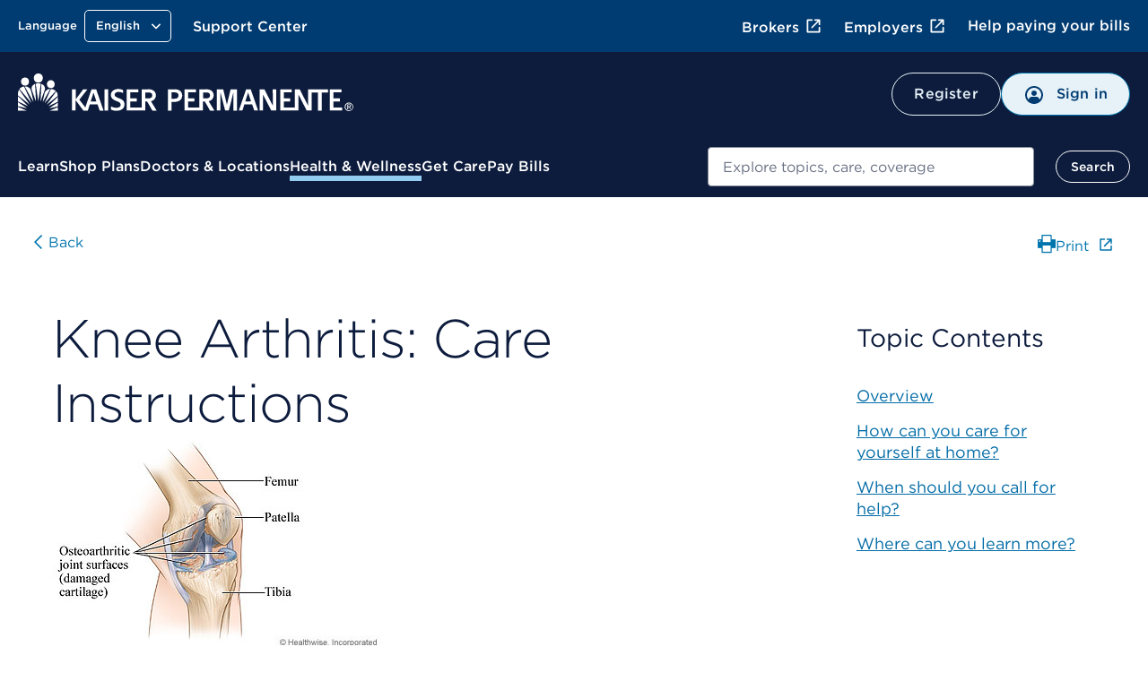

--- FILE ---
content_type: image/svg+xml
request_url: https://ixbapi.healthwise.net/Resource/14.6/en-us/inc/style/images/call-for-help_icn.svg
body_size: 1246
content:
<svg xmlns="http://www.w3.org/2000/svg" viewBox="0 0 199.93 199.87"><defs><style>.cls-1{fill:#231f20;}</style></defs><title>Call-for-help_icn</title><g id="Layer_2" data-name="Layer 2"><g id="expanded"><path class="cls-1" d="M153.72,15.66a99.93,99.93,0,1,0,3.09,166.5,13.92,13.92,0,0,0,.38-22.71l-4.78-3.5.4-.33L163,146.93a12.2,12.2,0,0,0-2-20l-27.82-15.29a4.78,4.78,0,0,0-5.59.72l-9.54,9a2.18,2.18,0,0,1-2.17.5c-4.39-1.33-13.13-4.83-22.34-13.36-8.53-9.21-12-18-13.37-22.35A2.22,2.22,0,0,1,80.67,84l9-9.55a4.79,4.79,0,0,0,.74-5.54L76.33,42.45A12.2,12.2,0,0,0,56.51,40L48,49.4a29.49,29.49,0,0,0-5.87,29.78l4,11.22a110.39,110.39,0,0,0,69.19,67.75l8.9,3a29.31,29.31,0,0,0,9.33,1.52,29.77,29.77,0,0,0,15.81-4.55l5.7,4.18a10.26,10.26,0,0,1,4.25,8.5,10.4,10.4,0,0,1-4.55,8.5,96.45,96.45,0,1,1,34.66-43.39,1.75,1.75,0,0,0,3.25,1.31A100.12,100.12,0,0,0,153.72,15.66ZM125.39,157.81l-8.9-3a106.9,106.9,0,0,1-67-65.61L45.45,78a26,26,0,0,1,5.18-26.24l8.47-9.39a8.58,8.58,0,0,1,6.42-2.87,10.14,10.14,0,0,1,1.1.06,8.62,8.62,0,0,1,6.62,4.55L87.36,70.58a1.27,1.27,0,0,1-.2,1.48l-9,9.56a5.75,5.75,0,0,0-1.31,5.59A62.17,62.17,0,0,0,91,110.91l.09.1.1.09a62.25,62.25,0,0,0,23.71,14.15,5.73,5.73,0,0,0,5.59-1.31l9.53-9a1.29,1.29,0,0,1,1.5-.19L159.3,130a8.69,8.69,0,0,1,1.45,14.25L150.54,153c-.46.4-.95.78-1.44,1.14a1.72,1.72,0,0,0-1.23.7,1.28,1.28,0,0,0-.15.25A26.16,26.16,0,0,1,125.39,157.81Z"/></g></g></svg>

--- FILE ---
content_type: application/javascript
request_url: https://healthy.kaiserpermanente.org/etc.clientlibs/settings/wcm/designs/kporg/encyclopedias/clientlib-modules/health-encyclopedia.46a8f3ba3432145c5e6077fb65fe56f4.js
body_size: 3920
content:
(()=>{"use strict";!function(t){t.fn.pin=function(o){var e=0,i=[],s=!1,a=t(window);o=o||{};var n=function(){for(var e=0,n=i.length;e<n;e++){var p=i[e];if(o.minWidth&&a.width()<=o.minWidth)p.parent().is(".pin-wrapper")&&p.unwrap(),p.css({width:"",left:"",top:"",position:""}),o.activeClass&&p.removeClass(o.activeClass),s=!0;else{s=!1;var r=o.containerSelector?p.closest(o.containerSelector):t(document.body),c=p.offset(),d=r.offset(),l=p.offsetParent().offset();p.parent().is(".pin-wrapper")||p.wrap("<div class='pin-wrapper'>");var f=t.extend({top:0,bottom:0},o.padding||{});p.data("pin",{pad:f,from:(o.containerSelector?d.top:c.top)-f.top,to:d.top+r.height()-p.outerHeight()-f.bottom,end:d.top+r.height(),parentTop:l.top}),p.css({width:"auto",top:"",left:"",position:"relative"}),p.css({width:p.outerWidth()}),p.parent().css("height",p.outerHeight())}}},p=function(){if(!s){e=a.scrollTop();for(var n=[],p=0,r=i.length;p<r;p++){var c=t(i[p]),d=c.data("pin");if(d){n.push(c);var l=d.from-d.pad.bottom,f=d.to-d.pad.top;l+c.outerHeight()>d.end?c.css("position",""):l<e&&f>e?("fixed"!==c.css("position")&&c.css({left:c.offset().left,top:d.pad.top}).css("position","fixed"),o.activeClass&&c.addClass(o.activeClass)):e>=f?(c.css({left:"",top:f-d.parentTop+d.pad.top}).css("position","absolute"),o.activeClass&&c.addClass(o.activeClass)):(c.css({position:"",top:"",left:""}),o.activeClass&&c.removeClass(o.activeClass))}}i=n}},r=function(){n(),p()};return this.each(function(){var o=t(this),e=t(this).data("pin")||{};e.update||(i.push(o),t("img",this).one("load",n),e.update=r,t(this).data("pin",e))}),a.scroll(p),a.resize(function(){r()}),n(),a.load(r),this}}(jQuery),$(document).ready(function(){$(".pinned-section").pin({containerSelector:".row",minWidth:768})})})();
/******/ (function() { // webpackBootstrap
/******/ 	"use strict";
/******/ 	// The require scope
/******/ 	var __webpack_require__ = {};
/******/ 	
/************************************************************************/
/******/ 	/* webpack/runtime/define property getters */
/******/ 	!function() {
/******/ 		// define getter functions for harmony exports
/******/ 		__webpack_require__.d = function(exports, definition) {
/******/ 			for(var key in definition) {
/******/ 				if(__webpack_require__.o(definition, key) && !__webpack_require__.o(exports, key)) {
/******/ 					Object.defineProperty(exports, key, { enumerable: true, get: definition[key] });
/******/ 				}
/******/ 			}
/******/ 		};
/******/ 	}();
/******/ 	
/******/ 	/* webpack/runtime/hasOwnProperty shorthand */
/******/ 	!function() {
/******/ 		__webpack_require__.o = function(obj, prop) { return Object.prototype.hasOwnProperty.call(obj, prop); }
/******/ 	}();
/******/ 	
/************************************************************************/
var __webpack_exports__ = {};
/* unused harmony exports updateAreaAlt, hidePrint, hideReadSpeaker, modifyAttr, readSpkrAttr, checkHealthObj, addAnalytics, addSgTable, removeAttr, removeMediaGallery, onDocReady, onMediaItemClick, scrollToContent, setFocus */


/* healthwise object */
var $hw;
/* For adding alt text */
function updateAreaAlt() {
    var areaID = $('area').map(function () {
        return this.id
    }).get(),
        altTexts = {
            "ff": "female front ",
            "mf": "male front ",
            "fb": "female back ",
            "mb": "male back ",
            "cf": "child front ",
            "cb": "child back ",
            "mh": "male head ",
            "fh": "female head ",
            "ch": "child head ",
            "childbody": "child body",
            "femalebody": "female body",
            "malebody": "male body"
        };
    $.each(areaID, function (i) {
        var str = areaID[i];
        for (var key in altTexts) {
            if (str.indexOf(key) === 0) {
                var altText = str.replace(key, altTexts[key]);
                $("area#" + str).attr('alt', altText);
            }
        }
    });
}

function hidePrint(obj) {
    var isMobile = navigator.userAgent.match(/Android|BlackBerry|iPhone|iPad|Opera Mini|IEMobile/i);
    if (isMobile !== null || obj.healthwise.document.pagetype !== "content") {
        $('.print-article').hide();
    } else {
        $('.print-article').show();
    }
}

function hideReadSpeaker(obj) {
    if (obj.healthwise.document.pagetype !== "content") {
        $('.tools-container #readspeaker_button1').hide();
    } else {
        $('.tools-container #readspeaker_button1').show();
    }
}

// Changing the href attribute for health encyclopedia
function modifyAttr(obj) {
    // Insert customized GotoWeb URL and text here
    var docFamily = obj.healthwise.document.family;
    if (docFamily === "pi") {
        var goToWebURL = $('.HwGoToWebURL').text("https://www.healthwise.net/patiented");
        if (goToWebURL.length > 0) {
            if (obj.healthwise.config.locale === "es-us")
                goToWebURL.text("kp.org/salud");
            else
                goToWebURL.text("kp.org/health");
            goToWebURL.attr("href", "/health-wellness/health-encyclopedia");
        }
    }
}

function readSpkrAttr(obj) {
    var locale = obj.healthwise.config.locale, rsLink = $('.rsbtn_play');
    var langUrl = rsLink.attr('href');
    if (langUrl !== undefined) {
        rsLink.attr('href', langUrl.replace(/(lang=)[^\&]+/, '$1' + locale));
    } else {
        rsLink.attr('href', langUrl);
    }
}
function addAnalytics() {
    var articleTitle = $("#HwContentTitle").text();
    //Navigation Links
    $("#HwNavigation a").click(function () {
        var lNavName = articleTitle + " - " + $(this).text();
        _satellite.kpCustomEvent("trackLinkClick", {
            linkName: lNavName,
            location: lNavName + " - Navigation",
            type: "internal-navigation-link"
        });
    });
    //Defintion Links as modals
    $("a[data-hw-type='Definition']").click(function () {
        var lName = "health-encyclopedia:" + articleTitle + ":" + $(this).text();
        _satellite.kpCustomEvent("heSubView", {
            subView: lName
        });
    });
    //Media Gallery modals
    $("a[rel='MultiMedia']").click(function () {
        var lName = "health-encyclopedia:" + articleTitle + ":" + $(this).text();
        _satellite.kpCustomEvent("heSubView", {
            subView: lName
        });

    });
}

function checkHealthObj(obj) {
    if (typeof (obj) !== "undefined") {
        modifyAttr(obj);
        hidePrint(obj);
        hideReadSpeaker(obj);
    }
}

function addSgTable(obj) {
    var hwDoctype = obj.healthwise.document.doctype;
    if (hwDoctype !== "iToolWrapper" && hwDoctype !== "DecisionPoint") {
        $("table").wrap("<div class='table-wrapper'></div>");
        $("table, tr, td ").removeClass();
        $("table").css({ "border": "0", "width": "100%", "max-width": "100%" });
        $("table tr td p").css({ "padding": "0px" });
        $("table").addClass('data-table--large');
        $("table").each(function () {
            makeHwTableResponsive(this, "data-table--large");
        });
        $("table caption").addClass('styling-5 -dolphin -light visuallyhidden--mobile-only');
        $('td[scope="col"]').parent().find('td').replaceWith(function () {
            var $th = $("<th>", { html: $(this).html() });
            $.each(this.attributes, function (i, attribute) {
                $th.attr(attribute.name, attribute.value);
            });
            return $th;
        })
    }
}
function makeHwTableResponsive(handle, className) {
    $(handle).addClass(className);
    var tHeads = $(handle).find("th");
    var tRows = $(handle).find("tr").has("td");
    for (var i = 0; i < tRows.length; i++) {
        for (var j = 0; j < tHeads.length; j++) {
            $(tRows.get(i)).find("td:nth-child(" + (j + 1) + ")").attr(
                "data-th", $(tHeads.get(j)).text());
        }
    }
}

function removeAttr() {
    $('a.HwMediaGalleryImageCover').each(function () {
        $(this).removeAttr('aria-hidden tabindex');
    })
}

function onDocReady() {
    $hw = org.healthwise;
    console.log("$hw " + $hw);
    $hw.ready(removeMediaGallery());
}

function removeMediaGallery() {
    //Start - New Code to Remove Media Gallery and Show Videos Expanded Out
    var videoCount = 0, imageCount = 0;
    $("#HwMediaItems").insertAfter(".HwContent .HwSectionTitle:eq(0)");
    $("#HwMediaGalleryHeader").insertBefore("#HwMediaItems");
    $("#HwMediaItems").show();
    $('ol.HwMediaItemList li').each(function () {
        var imageType = $(this).find('a').attr('rel');
        if (imageType.includes('video')) {
            $(this).show();
            videoCount++;
        }
        else {
            $(this).hide();
            imageCount++;
        }
    });
    $('ol.HwMediaItemList li').click(onMediaItemClick);

    if (videoCount === 0) {
        $("#HwMediaGalleryHeader").hide();
        $(".HwSectionTitle").css("padding-bottom", "20px");
    } else if (imageCount > 0) {
        var headerText = $('#HwMediaGalleryHeaderSubtitle').html().replace(/,[^<]*/, ')');
        $('#HwMediaGalleryHeaderSubtitle').html(headerText);
    }
}

function onMediaItemClick() {
    var videoHwid = $(this).find('a').attr('data-hwid');
    var videoTitle = $(this).find('span').text();
    var videoPath = org.healthwise.video.videoLink(videoHwid, {
        params:
            { "autostart": "false", "disclaimer": "false" }
    });
    var videoVersion = org.healthwise.config.version;
    $hw.video.openDialog({
        path: videoPath, title: videoTitle, hwid: videoHwid, version: videoVersion, localization: org.healthwise.config.locale, repositionDialog: org.healthwise.ui.calculateDialogCenter
    });
    return false;

    //End - New Code for Videos Expanded
}

function scrollToContent() {
    window.scrollTo(0, $("#HwDialogElementHeadingWrapper").offset().top);
}

// set focus on media gallery popup
function setFocus() {
    var focusableElements = $('.HwDialogElement').find('select, input, textarea, button, a').filter(':visible');
    var firstInput = focusableElements.first();
    var lastInput = focusableElements.last();

    /*set focus on first input*/
    firstInput.focus();

    /*redirect last tab to first input*/
    lastInput.on('keydown', function (e) {
        if ((e.which === 9 && !e.shiftKey)) {
            e.preventDefault();
            firstInput.focus();
        }
    });

    /*redirect first shift+tab to last input*/
    firstInput.on('keydown', function (e) {
        if ((e.which === 9 && e.shiftKey)) {
            e.preventDefault();
            lastInput.focus();
        }
    });
}

$(document).on('click', 'button.hw-video-transcript-link-button', scrollToContent);

$(window).on('load', function () {
    if (typeof (org) !== "undefined") {
        readSpkrAttr(org);
    }
    // MHC-4908
    var mediaGalleryLinks = $(document).find('a.HwMediaItemLink, a.HwLinkMultiMedia, a.HwLinkDefinition');
    $(mediaGalleryLinks).click(function () {
        setTimeout(function () {
            setFocus();
        }, 500);
    });
});

$(document).ready(function () {
    updateAreaAlt();
    addAnalytics();
    removeAttr();
    onDocReady();
    if (typeof (org) !== "undefined") {
        checkHealthObj(org);
        addSgTable(org);
    }
    if (typeof ($kp.KPClientCommons.CookieManager) !== "undefined") {
        if ($kp.KPClientCommons.CookieManager.getLanguageCookie() === "es-US") {
            $('.back-link-text').text('Atrás');
        }
    }
});


/******/ })()
;
//# sourceMappingURL=healthencyclopedia.js.map
